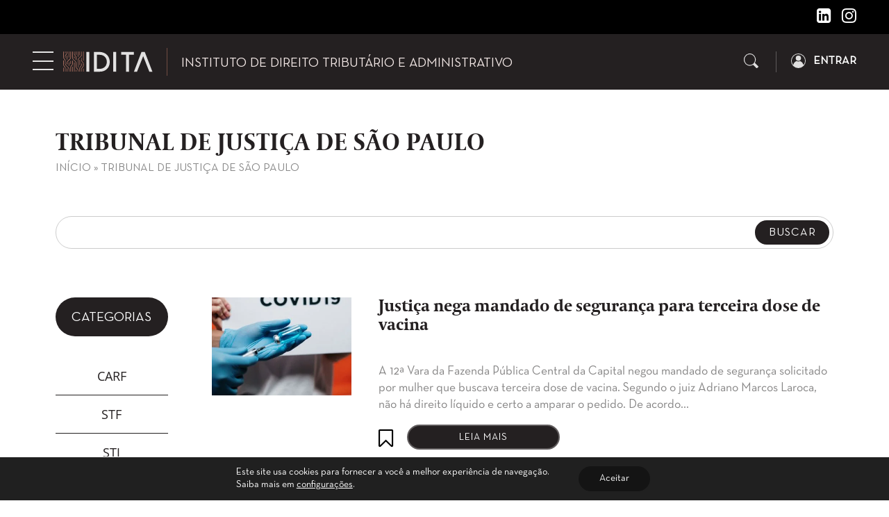

--- FILE ---
content_type: text/html; charset=UTF-8
request_url: https://idita.org.br/noticias/tag/tribunal-de-justica-de-sao-paulo/
body_size: 17747
content:
<!DOCTYPE html><html lang="pt-BR" class="no-js"><head><meta charset="UTF-8"><meta name="viewport" content="width=device-width, initial-scale=1"><meta itemprop="name" content="IDITA" /><meta name="msapplication-tap-highlight" content="yes" /><meta http-equiv="X-UA-Compatible" content="IE=edge,chrome=1"><meta name="apple-mobile-web-app-capable" content="yes"><meta name="apple-mobile-web-app-status-bar-style" content="#242021"><meta name="mobile-web-app-capable" content="yes"><meta name="theme-color" content="#242021"><meta name="format-detection" content="telephone=no"><link rel="dns-prefetch" href="https://idita.org.br"><meta name="MSSmartTagsPreventParsing" content="true"/><link rel="profile" href="http://gmpg.org/xfn/11"><link rel="alternate" type="application/rss+xml" href="https://idita.org.br/feed/" /><link rel="preload" href="https://idita.org.br/wp-content/themes/idita/assets/fonts/fontawesome/fonts/fontawesome-webfont.woff2" as="font" type="font/woff2" crossorigin="anonymous"><link rel="preload" href="https://idita.org.br/wp-content/themes/idita/assets/fonts/Neutra-Text-Book.woff2" as="font" type="font/woff2" crossorigin="anonymous"><link rel="preload" href="https://idita.org.br/wp-content/themes/idita/assets/fonts/Coranto-Bold.woff2" as="font" type="font/woff2" crossorigin="anonymous"><link rel="preload" href="https://idita.org.br/wp-content/themes/idita/assets/fonts/OpenSans-Regular.woff2" as="font" type="font/woff2" crossorigin="anonymous"><link rel="preload" href="https://idita.org.br/wp-content/themes/idita/assets/fonts/OpenSans-Bold.woff2" as="font" type="font/woff2" crossorigin="anonymous"><meta name='robots' content='index, follow, max-image-preview:large, max-snippet:-1, max-video-preview:-1' /> <!-- This site is optimized with the Yoast SEO plugin v19.6.1 - https://yoast.com/wordpress/plugins/seo/ --><title>Tribunal de Justiça de São Paulo - IDITA | Instituto de Direito Tributário e Administrativo</title><link rel="stylesheet" id="siteground-optimizer-combined-css-c1fde5af15bf8246889fce884e93e597" href="https://idita.org.br/wp-content/uploads/siteground-optimizer-assets/siteground-optimizer-combined-css-c1fde5af15bf8246889fce884e93e597.css" media="all" /><meta name="description" content="Confira todas as notícias publicadas na tag Tribunal de Justiça de São Paulo no portal do Instituto IDITA." /><link rel="canonical" href="https://idita.org.br/noticias/tag/tribunal-de-justica-de-sao-paulo/" /><meta property="og:locale" content="pt_BR" /><meta property="og:type" content="article" /><meta property="og:title" content="Tribunal de Justiça de São Paulo - IDITA | Instituto de Direito Tributário e Administrativo" /><meta property="og:description" content="Confira todas as notícias publicadas na tag Tribunal de Justiça de São Paulo no portal do Instituto IDITA." /><meta property="og:url" content="https://idita.org.br/noticias/tag/tribunal-de-justica-de-sao-paulo/" /><meta property="og:site_name" content="IDITA" /><meta property="og:image" content="https://idita.org.br/wp-content/uploads/2021/03/favicon-idita.png" /><meta property="og:image:width" content="300" /><meta property="og:image:height" content="300" /><meta property="og:image:type" content="image/png" /><meta name="twitter:card" content="summary_large_image" /> <script type="application/ld+json" class="yoast-schema-graph">{"@context":"https://schema.org","@graph":[{"@type":"CollectionPage","@id":"https://idita.org.br/noticias/tag/tribunal-de-justica-de-sao-paulo/","url":"https://idita.org.br/noticias/tag/tribunal-de-justica-de-sao-paulo/","name":"Tribunal de Justiça de São Paulo - IDITA | Instituto de Direito Tributário e Administrativo","isPartOf":{"@id":"https://idita.org.br/#website"},"primaryImageOfPage":{"@id":"https://idita.org.br/noticias/tag/tribunal-de-justica-de-sao-paulo/#primaryimage"},"image":{"@id":"https://idita.org.br/noticias/tag/tribunal-de-justica-de-sao-paulo/#primaryimage"},"thumbnailUrl":"https://idita.org.br/wp-content/uploads/2021/07/pexels-cottonbro-3952224-1.jpg","description":"Confira todas as notícias publicadas na tag Tribunal de Justiça de São Paulo no portal do Instituto IDITA.","breadcrumb":{"@id":"https://idita.org.br/noticias/tag/tribunal-de-justica-de-sao-paulo/#breadcrumb"},"inLanguage":"pt-BR"},{"@type":"ImageObject","inLanguage":"pt-BR","@id":"https://idita.org.br/noticias/tag/tribunal-de-justica-de-sao-paulo/#primaryimage","url":"https://idita.org.br/wp-content/uploads/2021/07/pexels-cottonbro-3952224-1.jpg","contentUrl":"https://idita.org.br/wp-content/uploads/2021/07/pexels-cottonbro-3952224-1.jpg","width":1200,"height":1710},{"@type":"BreadcrumbList","@id":"https://idita.org.br/noticias/tag/tribunal-de-justica-de-sao-paulo/#breadcrumb","itemListElement":[{"@type":"ListItem","position":1,"name":"Início","item":"https://idita.org.br/"},{"@type":"ListItem","position":2,"name":"Tribunal de Justiça de São Paulo"}]},{"@type":"WebSite","@id":"https://idita.org.br/#website","url":"https://idita.org.br/","name":"IDITA","description":"Instituto de Direito Tributário e Administrativo","publisher":{"@id":"https://idita.org.br/#organization"},"potentialAction":[{"@type":"SearchAction","target":{"@type":"EntryPoint","urlTemplate":"https://idita.org.br/?s={search_term_string}"},"query-input":"required name=search_term_string"}],"inLanguage":"pt-BR"},{"@type":"Organization","@id":"https://idita.org.br/#organization","name":"Instituto IDITA","url":"https://idita.org.br/","sameAs":["https://www.instagram.com/institutoidita/","https://www.linkedin.com/in/idita-instituto-799595206/"],"logo":{"@type":"ImageObject","inLanguage":"pt-BR","@id":"https://idita.org.br/#/schema/logo/image/","url":"https://idita.org.br/wp-content/uploads/2021/03/favicon-idita.png","contentUrl":"https://idita.org.br/wp-content/uploads/2021/03/favicon-idita.png","width":300,"height":300,"caption":"Instituto IDITA"},"image":{"@id":"https://idita.org.br/#/schema/logo/image/"}}]}</script> <!-- / Yoast SEO plugin. --> <style id='global-styles-inline-css' type='text/css'> body{--wp--preset--color--black: #000000;--wp--preset--color--cyan-bluish-gray: #abb8c3;--wp--preset--color--white: #ffffff;--wp--preset--color--pale-pink: #f78da7;--wp--preset--color--vivid-red: #cf2e2e;--wp--preset--color--luminous-vivid-orange: #ff6900;--wp--preset--color--luminous-vivid-amber: #fcb900;--wp--preset--color--light-green-cyan: #7bdcb5;--wp--preset--color--vivid-green-cyan: #00d084;--wp--preset--color--pale-cyan-blue: #8ed1fc;--wp--preset--color--vivid-cyan-blue: #0693e3;--wp--preset--color--vivid-purple: #9b51e0;--wp--preset--gradient--vivid-cyan-blue-to-vivid-purple: linear-gradient(135deg,rgba(6,147,227,1) 0%,rgb(155,81,224) 100%);--wp--preset--gradient--light-green-cyan-to-vivid-green-cyan: linear-gradient(135deg,rgb(122,220,180) 0%,rgb(0,208,130) 100%);--wp--preset--gradient--luminous-vivid-amber-to-luminous-vivid-orange: linear-gradient(135deg,rgba(252,185,0,1) 0%,rgba(255,105,0,1) 100%);--wp--preset--gradient--luminous-vivid-orange-to-vivid-red: linear-gradient(135deg,rgba(255,105,0,1) 0%,rgb(207,46,46) 100%);--wp--preset--gradient--very-light-gray-to-cyan-bluish-gray: linear-gradient(135deg,rgb(238,238,238) 0%,rgb(169,184,195) 100%);--wp--preset--gradient--cool-to-warm-spectrum: linear-gradient(135deg,rgb(74,234,220) 0%,rgb(151,120,209) 20%,rgb(207,42,186) 40%,rgb(238,44,130) 60%,rgb(251,105,98) 80%,rgb(254,248,76) 100%);--wp--preset--gradient--blush-light-purple: linear-gradient(135deg,rgb(255,206,236) 0%,rgb(152,150,240) 100%);--wp--preset--gradient--blush-bordeaux: linear-gradient(135deg,rgb(254,205,165) 0%,rgb(254,45,45) 50%,rgb(107,0,62) 100%);--wp--preset--gradient--luminous-dusk: linear-gradient(135deg,rgb(255,203,112) 0%,rgb(199,81,192) 50%,rgb(65,88,208) 100%);--wp--preset--gradient--pale-ocean: linear-gradient(135deg,rgb(255,245,203) 0%,rgb(182,227,212) 50%,rgb(51,167,181) 100%);--wp--preset--gradient--electric-grass: linear-gradient(135deg,rgb(202,248,128) 0%,rgb(113,206,126) 100%);--wp--preset--gradient--midnight: linear-gradient(135deg,rgb(2,3,129) 0%,rgb(40,116,252) 100%);--wp--preset--duotone--dark-grayscale: url('#wp-duotone-dark-grayscale');--wp--preset--duotone--grayscale: url('#wp-duotone-grayscale');--wp--preset--duotone--purple-yellow: url('#wp-duotone-purple-yellow');--wp--preset--duotone--blue-red: url('#wp-duotone-blue-red');--wp--preset--duotone--midnight: url('#wp-duotone-midnight');--wp--preset--duotone--magenta-yellow: url('#wp-duotone-magenta-yellow');--wp--preset--duotone--purple-green: url('#wp-duotone-purple-green');--wp--preset--duotone--blue-orange: url('#wp-duotone-blue-orange');--wp--preset--font-size--small: 13px;--wp--preset--font-size--medium: 20px;--wp--preset--font-size--large: 36px;--wp--preset--font-size--x-large: 42px;--wp--preset--spacing--20: 0.44rem;--wp--preset--spacing--30: 0.67rem;--wp--preset--spacing--40: 1rem;--wp--preset--spacing--50: 1.5rem;--wp--preset--spacing--60: 2.25rem;--wp--preset--spacing--70: 3.38rem;--wp--preset--spacing--80: 5.06rem;--wp--preset--shadow--natural: 6px 6px 9px rgba(0, 0, 0, 0.2);--wp--preset--shadow--deep: 12px 12px 50px rgba(0, 0, 0, 0.4);--wp--preset--shadow--sharp: 6px 6px 0px rgba(0, 0, 0, 0.2);--wp--preset--shadow--outlined: 6px 6px 0px -3px rgba(255, 255, 255, 1), 6px 6px rgba(0, 0, 0, 1);--wp--preset--shadow--crisp: 6px 6px 0px rgba(0, 0, 0, 1);}:where(.is-layout-flex){gap: 0.5em;}body .is-layout-flow > .alignleft{float: left;margin-inline-start: 0;margin-inline-end: 2em;}body .is-layout-flow > .alignright{float: right;margin-inline-start: 2em;margin-inline-end: 0;}body .is-layout-flow > .aligncenter{margin-left: auto !important;margin-right: auto !important;}body .is-layout-constrained > .alignleft{float: left;margin-inline-start: 0;margin-inline-end: 2em;}body .is-layout-constrained > .alignright{float: right;margin-inline-start: 2em;margin-inline-end: 0;}body .is-layout-constrained > .aligncenter{margin-left: auto !important;margin-right: auto !important;}body .is-layout-constrained > :where(:not(.alignleft):not(.alignright):not(.alignfull)){max-width: var(--wp--style--global--content-size);margin-left: auto !important;margin-right: auto !important;}body .is-layout-constrained > .alignwide{max-width: var(--wp--style--global--wide-size);}body .is-layout-flex{display: flex;}body .is-layout-flex{flex-wrap: wrap;align-items: center;}body .is-layout-flex > *{margin: 0;}:where(.wp-block-columns.is-layout-flex){gap: 2em;}.has-black-color{color: var(--wp--preset--color--black) !important;}.has-cyan-bluish-gray-color{color: var(--wp--preset--color--cyan-bluish-gray) !important;}.has-white-color{color: var(--wp--preset--color--white) !important;}.has-pale-pink-color{color: var(--wp--preset--color--pale-pink) !important;}.has-vivid-red-color{color: var(--wp--preset--color--vivid-red) !important;}.has-luminous-vivid-orange-color{color: var(--wp--preset--color--luminous-vivid-orange) !important;}.has-luminous-vivid-amber-color{color: var(--wp--preset--color--luminous-vivid-amber) !important;}.has-light-green-cyan-color{color: var(--wp--preset--color--light-green-cyan) !important;}.has-vivid-green-cyan-color{color: var(--wp--preset--color--vivid-green-cyan) !important;}.has-pale-cyan-blue-color{color: var(--wp--preset--color--pale-cyan-blue) !important;}.has-vivid-cyan-blue-color{color: var(--wp--preset--color--vivid-cyan-blue) !important;}.has-vivid-purple-color{color: var(--wp--preset--color--vivid-purple) !important;}.has-black-background-color{background-color: var(--wp--preset--color--black) !important;}.has-cyan-bluish-gray-background-color{background-color: var(--wp--preset--color--cyan-bluish-gray) !important;}.has-white-background-color{background-color: var(--wp--preset--color--white) !important;}.has-pale-pink-background-color{background-color: var(--wp--preset--color--pale-pink) !important;}.has-vivid-red-background-color{background-color: var(--wp--preset--color--vivid-red) !important;}.has-luminous-vivid-orange-background-color{background-color: var(--wp--preset--color--luminous-vivid-orange) !important;}.has-luminous-vivid-amber-background-color{background-color: var(--wp--preset--color--luminous-vivid-amber) !important;}.has-light-green-cyan-background-color{background-color: var(--wp--preset--color--light-green-cyan) !important;}.has-vivid-green-cyan-background-color{background-color: var(--wp--preset--color--vivid-green-cyan) !important;}.has-pale-cyan-blue-background-color{background-color: var(--wp--preset--color--pale-cyan-blue) !important;}.has-vivid-cyan-blue-background-color{background-color: var(--wp--preset--color--vivid-cyan-blue) !important;}.has-vivid-purple-background-color{background-color: var(--wp--preset--color--vivid-purple) !important;}.has-black-border-color{border-color: var(--wp--preset--color--black) !important;}.has-cyan-bluish-gray-border-color{border-color: var(--wp--preset--color--cyan-bluish-gray) !important;}.has-white-border-color{border-color: var(--wp--preset--color--white) !important;}.has-pale-pink-border-color{border-color: var(--wp--preset--color--pale-pink) !important;}.has-vivid-red-border-color{border-color: var(--wp--preset--color--vivid-red) !important;}.has-luminous-vivid-orange-border-color{border-color: var(--wp--preset--color--luminous-vivid-orange) !important;}.has-luminous-vivid-amber-border-color{border-color: var(--wp--preset--color--luminous-vivid-amber) !important;}.has-light-green-cyan-border-color{border-color: var(--wp--preset--color--light-green-cyan) !important;}.has-vivid-green-cyan-border-color{border-color: var(--wp--preset--color--vivid-green-cyan) !important;}.has-pale-cyan-blue-border-color{border-color: var(--wp--preset--color--pale-cyan-blue) !important;}.has-vivid-cyan-blue-border-color{border-color: var(--wp--preset--color--vivid-cyan-blue) !important;}.has-vivid-purple-border-color{border-color: var(--wp--preset--color--vivid-purple) !important;}.has-vivid-cyan-blue-to-vivid-purple-gradient-background{background: var(--wp--preset--gradient--vivid-cyan-blue-to-vivid-purple) !important;}.has-light-green-cyan-to-vivid-green-cyan-gradient-background{background: var(--wp--preset--gradient--light-green-cyan-to-vivid-green-cyan) !important;}.has-luminous-vivid-amber-to-luminous-vivid-orange-gradient-background{background: var(--wp--preset--gradient--luminous-vivid-amber-to-luminous-vivid-orange) !important;}.has-luminous-vivid-orange-to-vivid-red-gradient-background{background: var(--wp--preset--gradient--luminous-vivid-orange-to-vivid-red) !important;}.has-very-light-gray-to-cyan-bluish-gray-gradient-background{background: var(--wp--preset--gradient--very-light-gray-to-cyan-bluish-gray) !important;}.has-cool-to-warm-spectrum-gradient-background{background: var(--wp--preset--gradient--cool-to-warm-spectrum) !important;}.has-blush-light-purple-gradient-background{background: var(--wp--preset--gradient--blush-light-purple) !important;}.has-blush-bordeaux-gradient-background{background: var(--wp--preset--gradient--blush-bordeaux) !important;}.has-luminous-dusk-gradient-background{background: var(--wp--preset--gradient--luminous-dusk) !important;}.has-pale-ocean-gradient-background{background: var(--wp--preset--gradient--pale-ocean) !important;}.has-electric-grass-gradient-background{background: var(--wp--preset--gradient--electric-grass) !important;}.has-midnight-gradient-background{background: var(--wp--preset--gradient--midnight) !important;}.has-small-font-size{font-size: var(--wp--preset--font-size--small) !important;}.has-medium-font-size{font-size: var(--wp--preset--font-size--medium) !important;}.has-large-font-size{font-size: var(--wp--preset--font-size--large) !important;}.has-x-large-font-size{font-size: var(--wp--preset--font-size--x-large) !important;}
.wp-block-navigation a:where(:not(.wp-element-button)){color: inherit;}
:where(.wp-block-columns.is-layout-flex){gap: 2em;}
.wp-block-pullquote{font-size: 1.5em;line-height: 1.6;} </style><link rel='stylesheet' id='pmpro_print-css' href='https://idita.org.br/wp-content/plugins/paid-memberships-pro/css/pmpro_print.min.css' type='text/css' media='print' /><link rel='stylesheet' id='woocommerce-smallscreen-css' href='https://idita.org.br/wp-content/plugins/woocommerce/assets/css/woocommerce-smallscreen.min.css' type='text/css' media='only screen and (max-width: 768px)' /> <style id='woocommerce-inline-inline-css' type='text/css'> .woocommerce form .form-row .required { visibility: visible; } </style> <style id='moove_gdpr_frontend-inline-css' type='text/css'> #moove_gdpr_cookie_modal .moove-gdpr-modal-content .moove-gdpr-tab-main h3.tab-title, 
 #moove_gdpr_cookie_modal .moove-gdpr-modal-content .moove-gdpr-tab-main span.tab-title,
 #moove_gdpr_cookie_modal .moove-gdpr-modal-content .moove-gdpr-modal-left-content #moove-gdpr-menu li a, 
 #moove_gdpr_cookie_modal .moove-gdpr-modal-content .moove-gdpr-modal-left-content #moove-gdpr-menu li button,
 #moove_gdpr_cookie_modal .moove-gdpr-modal-content .moove-gdpr-modal-left-content .moove-gdpr-branding-cnt a,
 #moove_gdpr_cookie_modal .moove-gdpr-modal-content .moove-gdpr-modal-footer-content .moove-gdpr-button-holder a.mgbutton, 
 #moove_gdpr_cookie_modal .moove-gdpr-modal-content .moove-gdpr-modal-footer-content .moove-gdpr-button-holder button.mgbutton,
 #moove_gdpr_cookie_modal .cookie-switch .cookie-slider:after, 
 #moove_gdpr_cookie_modal .cookie-switch .slider:after, 
 #moove_gdpr_cookie_modal .switch .cookie-slider:after, 
 #moove_gdpr_cookie_modal .switch .slider:after,
 #moove_gdpr_cookie_info_bar .moove-gdpr-info-bar-container .moove-gdpr-info-bar-content p, 
 #moove_gdpr_cookie_info_bar .moove-gdpr-info-bar-container .moove-gdpr-info-bar-content p a,
 #moove_gdpr_cookie_info_bar .moove-gdpr-info-bar-container .moove-gdpr-info-bar-content a.mgbutton, 
 #moove_gdpr_cookie_info_bar .moove-gdpr-info-bar-container .moove-gdpr-info-bar-content button.mgbutton,
 #moove_gdpr_cookie_modal .moove-gdpr-modal-content .moove-gdpr-tab-main .moove-gdpr-tab-main-content h1, 
 #moove_gdpr_cookie_modal .moove-gdpr-modal-content .moove-gdpr-tab-main .moove-gdpr-tab-main-content h2, 
 #moove_gdpr_cookie_modal .moove-gdpr-modal-content .moove-gdpr-tab-main .moove-gdpr-tab-main-content h3, 
 #moove_gdpr_cookie_modal .moove-gdpr-modal-content .moove-gdpr-tab-main .moove-gdpr-tab-main-content h4, 
 #moove_gdpr_cookie_modal .moove-gdpr-modal-content .moove-gdpr-tab-main .moove-gdpr-tab-main-content h5, 
 #moove_gdpr_cookie_modal .moove-gdpr-modal-content .moove-gdpr-tab-main .moove-gdpr-tab-main-content h6,
 #moove_gdpr_cookie_modal .moove-gdpr-modal-content.moove_gdpr_modal_theme_v2 .moove-gdpr-modal-title .tab-title,
 #moove_gdpr_cookie_modal .moove-gdpr-modal-content.moove_gdpr_modal_theme_v2 .moove-gdpr-tab-main h3.tab-title, 
 #moove_gdpr_cookie_modal .moove-gdpr-modal-content.moove_gdpr_modal_theme_v2 .moove-gdpr-tab-main span.tab-title,
 #moove_gdpr_cookie_modal .moove-gdpr-modal-content.moove_gdpr_modal_theme_v2 .moove-gdpr-branding-cnt a {
 font-weight: inherit				}
 #moove_gdpr_cookie_modal,#moove_gdpr_cookie_info_bar,.gdpr_cookie_settings_shortcode_content{font-family:inherit}#moove_gdpr_save_popup_settings_button{background-color:#373737;color:#fff}#moove_gdpr_save_popup_settings_button:hover{background-color:#000}#moove_gdpr_cookie_info_bar .moove-gdpr-info-bar-container .moove-gdpr-info-bar-content a.mgbutton,#moove_gdpr_cookie_info_bar .moove-gdpr-info-bar-container .moove-gdpr-info-bar-content button.mgbutton{background-color:#141414}#moove_gdpr_cookie_modal .moove-gdpr-modal-content .moove-gdpr-modal-footer-content .moove-gdpr-button-holder a.mgbutton,#moove_gdpr_cookie_modal .moove-gdpr-modal-content .moove-gdpr-modal-footer-content .moove-gdpr-button-holder button.mgbutton,.gdpr_cookie_settings_shortcode_content .gdpr-shr-button.button-green{background-color:#141414;border-color:#141414}#moove_gdpr_cookie_modal .moove-gdpr-modal-content .moove-gdpr-modal-footer-content .moove-gdpr-button-holder a.mgbutton:hover,#moove_gdpr_cookie_modal .moove-gdpr-modal-content .moove-gdpr-modal-footer-content .moove-gdpr-button-holder button.mgbutton:hover,.gdpr_cookie_settings_shortcode_content .gdpr-shr-button.button-green:hover{background-color:#fff;color:#141414}#moove_gdpr_cookie_modal .moove-gdpr-modal-content .moove-gdpr-modal-close i,#moove_gdpr_cookie_modal .moove-gdpr-modal-content .moove-gdpr-modal-close span.gdpr-icon{background-color:#141414;border:1px solid #141414}#moove_gdpr_cookie_info_bar span.change-settings-button.focus-g,#moove_gdpr_cookie_info_bar span.change-settings-button:focus{-webkit-box-shadow:0 0 1px 3px #141414;-moz-box-shadow:0 0 1px 3px #141414;box-shadow:0 0 1px 3px #141414}#moove_gdpr_cookie_modal .moove-gdpr-modal-content .moove-gdpr-modal-close i:hover,#moove_gdpr_cookie_modal .moove-gdpr-modal-content .moove-gdpr-modal-close span.gdpr-icon:hover,#moove_gdpr_cookie_info_bar span[data-href]>u.change-settings-button{color:#141414}#moove_gdpr_cookie_modal .moove-gdpr-modal-content .moove-gdpr-modal-left-content #moove-gdpr-menu li.menu-item-selected a span.gdpr-icon,#moove_gdpr_cookie_modal .moove-gdpr-modal-content .moove-gdpr-modal-left-content #moove-gdpr-menu li.menu-item-selected button span.gdpr-icon{color:inherit}#moove_gdpr_cookie_modal .moove-gdpr-modal-content .moove-gdpr-modal-left-content #moove-gdpr-menu li a span.gdpr-icon,#moove_gdpr_cookie_modal .moove-gdpr-modal-content .moove-gdpr-modal-left-content #moove-gdpr-menu li button span.gdpr-icon{color:inherit}#moove_gdpr_cookie_modal .gdpr-acc-link{line-height:0;font-size:0;color:transparent;position:absolute}#moove_gdpr_cookie_modal .moove-gdpr-modal-content .moove-gdpr-modal-close:hover i,#moove_gdpr_cookie_modal .moove-gdpr-modal-content .moove-gdpr-modal-left-content #moove-gdpr-menu li a,#moove_gdpr_cookie_modal .moove-gdpr-modal-content .moove-gdpr-modal-left-content #moove-gdpr-menu li button,#moove_gdpr_cookie_modal .moove-gdpr-modal-content .moove-gdpr-modal-left-content #moove-gdpr-menu li button i,#moove_gdpr_cookie_modal .moove-gdpr-modal-content .moove-gdpr-modal-left-content #moove-gdpr-menu li a i,#moove_gdpr_cookie_modal .moove-gdpr-modal-content .moove-gdpr-tab-main .moove-gdpr-tab-main-content a:hover,#moove_gdpr_cookie_info_bar.moove-gdpr-dark-scheme .moove-gdpr-info-bar-container .moove-gdpr-info-bar-content a.mgbutton:hover,#moove_gdpr_cookie_info_bar.moove-gdpr-dark-scheme .moove-gdpr-info-bar-container .moove-gdpr-info-bar-content button.mgbutton:hover,#moove_gdpr_cookie_info_bar.moove-gdpr-dark-scheme .moove-gdpr-info-bar-container .moove-gdpr-info-bar-content a:hover,#moove_gdpr_cookie_info_bar.moove-gdpr-dark-scheme .moove-gdpr-info-bar-container .moove-gdpr-info-bar-content button:hover,#moove_gdpr_cookie_info_bar.moove-gdpr-dark-scheme .moove-gdpr-info-bar-container .moove-gdpr-info-bar-content span.change-settings-button:hover,#moove_gdpr_cookie_info_bar.moove-gdpr-dark-scheme .moove-gdpr-info-bar-container .moove-gdpr-info-bar-content u.change-settings-button:hover,#moove_gdpr_cookie_info_bar span[data-href]>u.change-settings-button,#moove_gdpr_cookie_info_bar.moove-gdpr-dark-scheme .moove-gdpr-info-bar-container .moove-gdpr-info-bar-content a.mgbutton.focus-g,#moove_gdpr_cookie_info_bar.moove-gdpr-dark-scheme .moove-gdpr-info-bar-container .moove-gdpr-info-bar-content button.mgbutton.focus-g,#moove_gdpr_cookie_info_bar.moove-gdpr-dark-scheme .moove-gdpr-info-bar-container .moove-gdpr-info-bar-content a.focus-g,#moove_gdpr_cookie_info_bar.moove-gdpr-dark-scheme .moove-gdpr-info-bar-container .moove-gdpr-info-bar-content button.focus-g,#moove_gdpr_cookie_info_bar.moove-gdpr-dark-scheme .moove-gdpr-info-bar-container .moove-gdpr-info-bar-content a.mgbutton:focus,#moove_gdpr_cookie_info_bar.moove-gdpr-dark-scheme .moove-gdpr-info-bar-container .moove-gdpr-info-bar-content button.mgbutton:focus,#moove_gdpr_cookie_info_bar.moove-gdpr-dark-scheme .moove-gdpr-info-bar-container .moove-gdpr-info-bar-content a:focus,#moove_gdpr_cookie_info_bar.moove-gdpr-dark-scheme .moove-gdpr-info-bar-container .moove-gdpr-info-bar-content button:focus,#moove_gdpr_cookie_info_bar.moove-gdpr-dark-scheme .moove-gdpr-info-bar-container .moove-gdpr-info-bar-content span.change-settings-button.focus-g,span.change-settings-button:focus,#moove_gdpr_cookie_info_bar.moove-gdpr-dark-scheme .moove-gdpr-info-bar-container .moove-gdpr-info-bar-content u.change-settings-button.focus-g,#moove_gdpr_cookie_info_bar.moove-gdpr-dark-scheme .moove-gdpr-info-bar-container .moove-gdpr-info-bar-content u.change-settings-button:focus{color:#141414}#moove_gdpr_cookie_modal.gdpr_lightbox-hide{display:none} </style> <script type='text/javascript' src='https://idita.org.br/wp-includes/js/jquery/jquery.min.js' id='jquery-core-js'></script> <script type='text/javascript' id='favorites-js-extra'> /* <![CDATA[ */
var favorites_data = {"ajaxurl":"https:\/\/idita.org.br\/wp-admin\/admin-ajax.php","nonce":"6a7456d2df","favorite":"<i class=\"fa fa-bookmark-o\" title=\"Salvar\"><\/i>","favorited":"<i class=\"fa fa-bookmark\" title=\"Remover\"><\/i>","includecount":"","indicate_loading":"","loading_text":"Loading","loading_image":"","loading_image_active":"","loading_image_preload":"","cache_enabled":"1","button_options":{"button_type":"custom","custom_colors":false,"box_shadow":false,"include_count":false,"default":{"background_default":false,"border_default":false,"text_default":false,"icon_default":false,"count_default":false},"active":{"background_active":false,"border_active":false,"text_active":false,"icon_active":false,"count_active":false}},"authentication_modal_content":"<p><strong>Fa\u00e7a login<\/strong> ou <strong>cadastre-se gratuitamente<\/strong> no portal do Instituto IDITA para salvar as publica\u00e7\u00f5es.<\/p>\n<p><a href=\"https:\/\/idita.org.br\/minha-conta\" class=\"btn-more\">Acessar<\/a> <a href=\"https:\/\/idita.org.br\/criar-conta\/\" class=\"btn-more\">Cadastre-se<\/a><\/div>\n","authentication_redirect":"","dev_mode":"","logged_in":"","user_id":"0","authentication_redirect_url":""};
/* ]]> */ </script><link rel="https://api.w.org/" href="https://idita.org.br/wp-json/" /><link rel="alternate" type="application/json" href="https://idita.org.br/wp-json/wp/v2/tags/164" /> <style> :root {
 --color-1: #242021;
 --color-2: #605c5d;
 --color-3: #cfcfcf;
 --color-4: #f4e9e7;
 --color-5: #dadad2;
 --accent:  #d19887;
 --color-text-1: #242021;
 } </style> <noscript><style>.woocommerce-product-gallery{ opacity: 1 !important; }</style></noscript><meta name="onesignal" content="wordpress-plugin"/><link rel="icon" href="https://idita.org.br/wp-content/uploads/2021/03/favicon-idita-150x150.png" sizes="32x32" /><link rel="icon" href="https://idita.org.br/wp-content/uploads/2021/03/favicon-idita.png" sizes="192x192" /><link rel="apple-touch-icon" href="https://idita.org.br/wp-content/uploads/2021/03/favicon-idita.png" /><meta name="msapplication-TileImage" content="https://idita.org.br/wp-content/uploads/2021/03/favicon-idita.png" /><link rel="dns-prefetch" href="//cdn.onesignal.com" data-set-by="SiteGround Optimizer"/></head><body class="archive tag tag-tribunal-de-justica-de-sao-paulo tag-164 wp-custom-logo wp-embed-responsive theme-idita woocommerce-no-js"><header id="header"><div class="social-top p-t-10 p-b-10 d-none d-md-block"><div class="container-fluid text-right"> <a href="https://www.linkedin.com/in/idita-instituto-799595206/" target="_blank" rel="noopener" title="Linkedin"><i class="fa fa-linkedin-square"></i></a><a href="https://www.instagram.com/institutoidita/" target="_blank" rel="noopener" title="Instagram"><i class="fa fa-instagram"></i></a></div></div><nav id="main-nav" class="navbar"><div class="container-fluid"><div class="nav-left d-flex align-items-center"><div class="nav-outer"> <button class="navbar-toggler" type="button" data-toggle="collapse" data-target="#navbarSupportedContent" aria-label="Menu"> <img src="https://idita.org.br/wp-content/themes/idita/images/menu.svg" alt="Menu"> </button><div id="navbarSupportedContent" class="collapse navbar-collapse"><ul class="navbar-nav"><li id="menu-item-76" class="menu-item menu-item-type-post_type menu-item-object-page menu-item-home nav-item menu-item-76"><a title="Início" href="https://idita.org.br/" class="nav-link page-scroll">Início</a></li><li id="menu-item-78" class="menu-item menu-item-type-post_type menu-item-object-page nav-item menu-item-78"><a title="Artigos" href="https://idita.org.br/artigos/" class="nav-link page-scroll">Artigos</a></li><li id="menu-item-81" class="menu-item menu-item-type-post_type menu-item-object-page nav-item menu-item-81"><a title="Notícias" href="https://idita.org.br/noticias/" class="nav-link page-scroll">Notícias</a></li><li id="menu-item-2503" class="menu-item menu-item-type-post_type menu-item-object-page nav-item menu-item-2503"><a title="Jurisprudência" href="https://idita.org.br/jurisprudencia/" class="nav-link page-scroll">Jurisprudência</a></li><li id="menu-item-79" class="menu-item menu-item-type-post_type menu-item-object-page nav-item menu-item-79"><a title="Quem Somos" href="https://idita.org.br/conheca-o-idita/" class="nav-link page-scroll">Quem Somos</a></li></ul></div></div> <a href="https://idita.org.br" class="navbar-brand"> <img src="https://idita.org.br/wp-content/uploads/2021/03/logo-idita.svg" class="logo" alt="IDITA"> </a> <span class="site-description d-none d-md-inline-block">Instituto de Direito Tributário e Administrativo</span></div><div class="shop-icons d-flex"><div class="mini-search"> <button class="search-toggle"> <img src="https://idita.org.br/wp-content/themes/idita/images/search.svg" class="icon" alt="Buscar"> </button><div class="search-down"><form class="search-form" action="https://idita.org.br/" method="GET"> <input type="search" name="s" placeholder=""> <input type="submit" name="" value="Buscar"></form></div></div><div class="mini-profile"> <button class="profile-toggle"> <img src="https://idita.org.br/wp-content/themes/idita/images/user.svg" class="icon" alt="Minha Conta"> <span class="d-none d-md-inline-block"> Entrar </span> </button><div class="profile-down"><form class="woocommerce-form woocommerce-form-login login" method="post" ><p class="form-row form-row-wide"> <label for="username" class="d-none">Nome de usuário ou e-mail&nbsp;<span class="required">*</span></label> <input type="text" class="input-text" name="username" id="username" placeholder="Usuário" autocomplete="off" /></p><p class="form-row form-row-wide"> <label for="password" class="d-none">Senha&nbsp;<span class="required">*</span></label> <input class="input-text" type="password" name="password" id="password" placeholder="Senha" autocomplete="off" /></p><div class="clear"></div><p class="lost_password"> <a href="https://idita.org.br/minha-conta/lost-password/">Esqueci a senha</a></p><p class="form-row mb-0"> <input type="hidden" id="woocommerce-login-nonce" name="woocommerce-login-nonce" value="86d81f0a2d" /><input type="hidden" name="_wp_http_referer" value="/noticias/tag/tribunal-de-justica-de-sao-paulo/" /> <input type="hidden" name="redirect" value="" /></p><div class="row"><div class="col-6"> <button type="submit" class="woocommerce-button button woocommerce-form-login__submit" name="login" value="Entrar">Entrar</button></div><div class="col-6"> <a href="https://idita.org.br/criar-conta/" class="button">Registrar</a></div></div><div class="clear"></div></form></div></div></div></div> <span class="site-description d-block d-md-none">Instituto de Direito Tributário e Administrativo</span></nav></header><div class="container m-t-60 m-b-60"><h1 class="intitle">Tribunal de Justiça de São Paulo</h1><div id="breadcrumbs" class="breadcrumb"><span><span><a href="https://idita.org.br/">Início</a> » <span class="breadcrumb_last" aria-current="page">Tribunal de Justiça de São Paulo</span></span></span></div></div><section id="blog" class="m-t-40 m-b-120"><div class="container"><div class="cat-description m-b-60"></div><form class="search-form m-b-70" action="https://idita.org.br/" method="GET"> <input type="search" name="s" placeholder=""> <input type="submit" name="" value="Buscar"> <input type="hidden" name="post_type" value="post"></form><div class="row"><div id="content" class="col-12 col-md-8 col-lg-9 col-xl-10 pl-lg-5 order-md-2"><article class="post-module-3 m-b-50"><div class="row"><div class="col-12 col-sm-5 col-lg-4 col-xl-3"><div class="thumb mb-4 mb-md-0"> <a href="https://idita.org.br/noticias/justica-nega-mandado-de-seguranca-para-terceira-dose-de-vacina/"> <img width="385" height="270" src="[data-uri]" data-src="https://idita.org.br/wp-content/webp-express/webp-images/uploads/2021/07/pexels-cottonbro-3952224-1-385x270.jpg.webp" class="img-fluid wp-post-image lazyload" alt="Justiça nega mandado de segurança para terceira dose de vacina" decoding="async" /><noscript><img width="385" height="270" src="https://idita.org.br/wp-content/webp-express/webp-images/uploads/2021/07/pexels-cottonbro-3952224-1-385x270.jpg.webp" class="img-fluid wp-post-image lazyload" alt="Justiça nega mandado de segurança para terceira dose de vacina" decoding="async" /></noscript> </a></div></div><div class="col-12 col-sm-7 col-lg-8 col-xl-9 pl-lg-4"><div class="infos"><h2 class="m-b-15"><a href="https://idita.org.br/noticias/justica-nega-mandado-de-seguranca-para-terceira-dose-de-vacina/">Justiça nega mandado de segurança para terceira dose de vacina</a></h2><p>A 12ª Vara da Fazenda Pública Central da Capital negou mandado de segurança solicitado por mulher que buscava terceira dose de vacina. Segundo o juiz Adriano Marcos Laroca, não há direito líquido e certo a amparar o pedido. De acordo&#8230;</p><div class="d-flex align-items-center"> <button class="simplefavorite-button" data-postid="1927" data-siteid="1" data-groupid="1" data-favoritecount="0" style=""><i class="fa fa-bookmark-o" title="Salvar"></i></button> <a href="https://idita.org.br/noticias/justica-nega-mandado-de-seguranca-para-terceira-dose-de-vacina/" class="btn-more">Leia mais</a></div></div></div></div></article><article class="post-module-3 m-b-50"><div class="row"><div class="col-12 col-sm-5 col-lg-4 col-xl-3"><div class="thumb mb-4 mb-md-0"> <a href="https://idita.org.br/noticias/lei-de-santo-andre-que-estabelece-limitacoes-a-emissao-de-ruidos-e-parcialmente-constitucional-decide-oe/"> <img width="385" height="270" src="[data-uri]" data-src="https://idita.org.br/wp-content/webp-express/webp-images/uploads/2021/07/pexels-pixabay-257897-1-385x270.jpg.webp" class="img-fluid wp-post-image lazyload" alt="Lei de Santo André que estabelece limitações à emissão de ruídos é parcialmente constitucional, decide OE" decoding="async" /><noscript><img width="385" height="270" src="https://idita.org.br/wp-content/webp-express/webp-images/uploads/2021/07/pexels-pixabay-257897-1-385x270.jpg.webp" class="img-fluid wp-post-image lazyload" alt="Lei de Santo André que estabelece limitações à emissão de ruídos é parcialmente constitucional, decide OE" decoding="async" /></noscript> </a></div></div><div class="col-12 col-sm-7 col-lg-8 col-xl-9 pl-lg-4"><div class="infos"><h2 class="m-b-15"><a href="https://idita.org.br/noticias/lei-de-santo-andre-que-estabelece-limitacoes-a-emissao-de-ruidos-e-parcialmente-constitucional-decide-oe/">Lei de Santo André que estabelece limitações à emissão de ruídos é parcialmente constitucional, decide OE</a></h2><p>O Órgão Especial do Tribunal de Justiça de São Paulo declarou a constitucionalidade da Lei Municipal nº 10.235/19, de Santo André, que estabeleceu limitações à emissão de sons e ruídos de qualquer natureza na cidade. O colegiado verificou inconstitucionalidade apenas&#8230;</p><div class="d-flex align-items-center"> <button class="simplefavorite-button" data-postid="1904" data-siteid="1" data-groupid="1" data-favoritecount="0" style=""><i class="fa fa-bookmark-o" title="Salvar"></i></button> <a href="https://idita.org.br/noticias/lei-de-santo-andre-que-estabelece-limitacoes-a-emissao-de-ruidos-e-parcialmente-constitucional-decide-oe/" class="btn-more">Leia mais</a></div></div></div></div></article><article class="post-module-3 m-b-50"><div class="row"><div class="col-12 col-sm-5 col-lg-4 col-xl-3"><div class="thumb mb-4 mb-md-0"> <a href="https://idita.org.br/noticias/mantida-condenacao-de-22-pessoas-por-improbidade-administrativa-em-fraude-de-concurso-publico/"> <img width="385" height="270" src="[data-uri]" data-src="https://idita.org.br/wp-content/webp-express/webp-images/uploads/2021/05/tingey-injury-law-firm-S2rcAJbBxX0-unsplash-385x270.jpg.webp" class="img-fluid wp-post-image lazyload" alt="Mantida condenação de 22 pessoas por improbidade administrativa em fraude de concurso público" decoding="async" /><noscript><img width="385" height="270" src="https://idita.org.br/wp-content/webp-express/webp-images/uploads/2021/05/tingey-injury-law-firm-S2rcAJbBxX0-unsplash-385x270.jpg.webp" class="img-fluid wp-post-image lazyload" alt="Mantida condenação de 22 pessoas por improbidade administrativa em fraude de concurso público" decoding="async" /></noscript> </a></div></div><div class="col-12 col-sm-7 col-lg-8 col-xl-9 pl-lg-4"><div class="infos"><h2 class="m-b-15"><a href="https://idita.org.br/noticias/mantida-condenacao-de-22-pessoas-por-improbidade-administrativa-em-fraude-de-concurso-publico/">Mantida condenação de 22 pessoas por improbidade administrativa em fraude de concurso público</a></h2><p>A 2ª Câmara de Direito Público do Tribunal de Justiça de São Paulo manteve decisão, na segunda-feira (12), da Vara Única de Cardoso, que condenou 22 pessoas por fraude em concurso público no Município de Pontes Gestal. Algumas vagas já&#8230;</p><div class="d-flex align-items-center"> <button class="simplefavorite-button" data-postid="1857" data-siteid="1" data-groupid="1" data-favoritecount="0" style=""><i class="fa fa-bookmark-o" title="Salvar"></i></button> <a href="https://idita.org.br/noticias/mantida-condenacao-de-22-pessoas-por-improbidade-administrativa-em-fraude-de-concurso-publico/" class="btn-more">Leia mais</a></div></div></div></div></article><article class="post-module-3 m-b-50"><div class="row"><div class="col-12 col-sm-5 col-lg-4 col-xl-3"><div class="thumb mb-4 mb-md-0"> <a href="https://idita.org.br/noticias/oe-julga-constitucional-lei-de-sao-jose-do-rio-preto-que-disciplina-instalacao-de-pontos-de-descarte/"> <img width="385" height="270" src="[data-uri]" data-src="https://idita.org.br/wp-content/webp-express/webp-images/uploads/2021/05/pexels-sora-shimazaki-5669602-385x270.jpg.webp" class="img-fluid wp-post-image lazyload" alt="OE julga constitucional lei de São José do Rio Preto que disciplina instalação de pontos de descarte" decoding="async" /><noscript><img width="385" height="270" src="https://idita.org.br/wp-content/webp-express/webp-images/uploads/2021/05/pexels-sora-shimazaki-5669602-385x270.jpg.webp" class="img-fluid wp-post-image lazyload" alt="OE julga constitucional lei de São José do Rio Preto que disciplina instalação de pontos de descarte" decoding="async" /></noscript> </a></div></div><div class="col-12 col-sm-7 col-lg-8 col-xl-9 pl-lg-4"><div class="infos"><h2 class="m-b-15"><a href="https://idita.org.br/noticias/oe-julga-constitucional-lei-de-sao-jose-do-rio-preto-que-disciplina-instalacao-de-pontos-de-descarte/">OE julga constitucional lei de São José do Rio Preto que disciplina instalação de pontos de descarte</a></h2><p>O Órgão Especial do&nbsp;Tribunal de Justiça de São Paulo, em sessão realizada na última quarta-feira (9), confirmou liminar e julgou constitucional lei de São José do Rio Preto que proibiu a instalação e funcionamento de “pontos de apoio”, locais utilizados&#8230;</p><div class="d-flex align-items-center"> <button class="simplefavorite-button" data-postid="1457" data-siteid="1" data-groupid="1" data-favoritecount="0" style=""><i class="fa fa-bookmark-o" title="Salvar"></i></button> <a href="https://idita.org.br/noticias/oe-julga-constitucional-lei-de-sao-jose-do-rio-preto-que-disciplina-instalacao-de-pontos-de-descarte/" class="btn-more">Leia mais</a></div></div></div></div></article><article class="post-module-3 m-b-50"><div class="row"><div class="col-12 col-sm-5 col-lg-4 col-xl-3"><div class="thumb mb-4 mb-md-0"> <a href="https://idita.org.br/noticias/tribunal-determina-que-instituto-devolva-valores-arrecadados-em-crowdfunding/"> <img width="385" height="270" src="[data-uri]" data-src="https://idita.org.br/wp-content/webp-express/webp-images/uploads/2021/05/martelo-1-385x270.jpg.webp" class="img-fluid wp-post-image lazyload" alt="Tribunal determina que instituto devolva valores arrecadados em “crowdfunding”" decoding="async" /><noscript><img width="385" height="270" src="https://idita.org.br/wp-content/webp-express/webp-images/uploads/2021/05/martelo-1-385x270.jpg.webp" class="img-fluid wp-post-image lazyload" alt="Tribunal determina que instituto devolva valores arrecadados em “crowdfunding”" decoding="async" /></noscript> </a></div></div><div class="col-12 col-sm-7 col-lg-8 col-xl-9 pl-lg-4"><div class="infos"><h2 class="m-b-15"><a href="https://idita.org.br/noticias/tribunal-determina-que-instituto-devolva-valores-arrecadados-em-crowdfunding/">Tribunal determina que instituto devolva valores arrecadados em “crowdfunding”</a></h2><p>A 6ª Câmara de Direito Público do Tribunal de Justiça de São Paulo reformou parcialmente decisão de 1º grau e condenou instituto a devolver a donatários valores arrecadados indevidamente após finalização de termo de colaboração com o Governo do Estado&#8230;</p><div class="d-flex align-items-center"> <button class="simplefavorite-button" data-postid="1414" data-siteid="1" data-groupid="1" data-favoritecount="0" style=""><i class="fa fa-bookmark-o" title="Salvar"></i></button> <a href="https://idita.org.br/noticias/tribunal-determina-que-instituto-devolva-valores-arrecadados-em-crowdfunding/" class="btn-more">Leia mais</a></div></div></div></div></article><article class="post-module-3 m-b-50"><div class="row"><div class="col-12 col-sm-5 col-lg-4 col-xl-3"><div class="thumb mb-4 mb-md-0"> <a href="https://idita.org.br/noticias/tribunal-mantem-proibicao-de-culto-religioso-presencial-em-ituverava-durante-pandemia/"> <img width="385" height="270" src="[data-uri]" data-src="https://idita.org.br/wp-content/webp-express/webp-images/uploads/2021/06/pexels-dan-whitfield-792554-1-385x270.jpg.webp" class="img-fluid wp-post-image lazyload" alt="Tribunal mantém proibição de culto religioso presencial em Ituverava durante pandemia" decoding="async" /><noscript><img width="385" height="270" src="https://idita.org.br/wp-content/webp-express/webp-images/uploads/2021/06/pexels-dan-whitfield-792554-1-385x270.jpg.webp" class="img-fluid wp-post-image lazyload" alt="Tribunal mantém proibição de culto religioso presencial em Ituverava durante pandemia" decoding="async" /></noscript> </a></div></div><div class="col-12 col-sm-7 col-lg-8 col-xl-9 pl-lg-4"><div class="infos"><h2 class="m-b-15"><a href="https://idita.org.br/noticias/tribunal-mantem-proibicao-de-culto-religioso-presencial-em-ituverava-durante-pandemia/">Tribunal mantém proibição de culto religioso presencial em Ituverava durante pandemia</a></h2><p>A 3ª Câmara de Direito Público do Tribunal de Justiça de São Paulo manteve sentença proferida pelo juiz Leonardo Breda, da 1ª Vara de Ituverava, que julgou improcedente o pedido de uma associação religiosa para manter suas atividades durante a&#8230;</p><div class="d-flex align-items-center"> <button class="simplefavorite-button" data-postid="1395" data-siteid="1" data-groupid="1" data-favoritecount="0" style=""><i class="fa fa-bookmark-o" title="Salvar"></i></button> <a href="https://idita.org.br/noticias/tribunal-mantem-proibicao-de-culto-religioso-presencial-em-ituverava-durante-pandemia/" class="btn-more">Leia mais</a></div></div></div></div></article><article class="post-module-3 m-b-50"><div class="row"><div class="col-12 col-sm-5 col-lg-4 col-xl-3"><div class="thumb mb-4 mb-md-0"> <a href="https://idita.org.br/noticias/casa-de-eventos-em-birigui-e-condenada-a-financiar-aparelho-respirador-para-a-rede-municipal-de-saude/"> <img width="385" height="270" src="[data-uri]" data-src="https://idita.org.br/wp-content/webp-express/webp-images/uploads/2021/05/sus-1-385x270.jpg.webp" class="img-fluid wp-post-image lazyload" alt="Casa de eventos em Birigui é condenada a financiar aparelho respirador para a rede municipal de saúde" decoding="async" /><noscript><img width="385" height="270" src="https://idita.org.br/wp-content/webp-express/webp-images/uploads/2021/05/sus-1-385x270.jpg.webp" class="img-fluid wp-post-image lazyload" alt="Casa de eventos em Birigui é condenada a financiar aparelho respirador para a rede municipal de saúde" decoding="async" /></noscript> </a></div></div><div class="col-12 col-sm-7 col-lg-8 col-xl-9 pl-lg-4"><div class="infos"><h2 class="m-b-15"><a href="https://idita.org.br/noticias/casa-de-eventos-em-birigui-e-condenada-a-financiar-aparelho-respirador-para-a-rede-municipal-de-saude/">Casa de eventos em Birigui é condenada a financiar aparelho respirador para a rede municipal de saúde</a></h2><p>A 2ª Vara Cível da Comarca de Birigui condenou uma casa de eventos da cidade a pagar indenização por danos difusos, devido à realização de festas que promoveram aglomerações durante a pandemia da Covid-19. A empresa deverá entregar ao Município&#8230;</p><div class="d-flex align-items-center"> <button class="simplefavorite-button" data-postid="1339" data-siteid="1" data-groupid="1" data-favoritecount="0" style=""><i class="fa fa-bookmark-o" title="Salvar"></i></button> <a href="https://idita.org.br/noticias/casa-de-eventos-em-birigui-e-condenada-a-financiar-aparelho-respirador-para-a-rede-municipal-de-saude/" class="btn-more">Leia mais</a></div></div></div></div></article><article class="post-module-3 m-b-50"><div class="row"><div class="col-12 col-sm-5 col-lg-4 col-xl-3"><div class="thumb mb-4 mb-md-0"> <a href="https://idita.org.br/noticias/fazenda-publica-indenizara-aluna-que-presenciou-mortes-em-escola/"> <img width="385" height="270" src="[data-uri]" data-src="https://idita.org.br/wp-content/webp-express/webp-images/uploads/2021/05/concurso-1-385x270.jpg.webp" class="img-fluid wp-post-image lazyload" alt="Fazenda Pública indenizará aluna que presenciou mortes em escola" decoding="async" /><noscript><img width="385" height="270" src="https://idita.org.br/wp-content/webp-express/webp-images/uploads/2021/05/concurso-1-385x270.jpg.webp" class="img-fluid wp-post-image lazyload" alt="Fazenda Pública indenizará aluna que presenciou mortes em escola" decoding="async" /></noscript> </a></div></div><div class="col-12 col-sm-7 col-lg-8 col-xl-9 pl-lg-4"><div class="infos"><h2 class="m-b-15"><a href="https://idita.org.br/noticias/fazenda-publica-indenizara-aluna-que-presenciou-mortes-em-escola/">Fazenda Pública indenizará aluna que presenciou mortes em escola</a></h2><p>A 1ª Câmara de Direito Público do Tribunal de Justiça de São Paulo manteve decisão do juiz Otavio Tiotti Tokuda, da 10ª Vara de Fazenda Pública da Capital, que condenou o Estado a indenizar, por danos morais, uma aluna da&#8230;</p><div class="d-flex align-items-center"> <button class="simplefavorite-button" data-postid="1336" data-siteid="1" data-groupid="1" data-favoritecount="0" style=""><i class="fa fa-bookmark-o" title="Salvar"></i></button> <a href="https://idita.org.br/noticias/fazenda-publica-indenizara-aluna-que-presenciou-mortes-em-escola/" class="btn-more">Leia mais</a></div></div></div></div></article><article class="post-module-3 m-b-50"><div class="row"><div class="col-12 col-sm-5 col-lg-4 col-xl-3"><div class="thumb mb-4 mb-md-0"> <a href="https://idita.org.br/noticias/lei-que-disciplina-pontos-de-onibus-em-pirajui-e-inconstitucional-decide-oe/"> <img width="385" height="270" src="[data-uri]" data-src="https://idita.org.br/wp-content/webp-express/webp-images/uploads/2021/06/pexels-sergio-souza-1782137-1-385x270.jpg.webp" class="img-fluid wp-post-image lazyload" alt="Lei que disciplina pontos de ônibus em Pirajuí é inconstitucional, decide OE" decoding="async" /><noscript><img width="385" height="270" src="https://idita.org.br/wp-content/webp-express/webp-images/uploads/2021/06/pexels-sergio-souza-1782137-1-385x270.jpg.webp" class="img-fluid wp-post-image lazyload" alt="Lei que disciplina pontos de ônibus em Pirajuí é inconstitucional, decide OE" decoding="async" /></noscript> </a></div></div><div class="col-12 col-sm-7 col-lg-8 col-xl-9 pl-lg-4"><div class="infos"><h2 class="m-b-15"><a href="https://idita.org.br/noticias/lei-que-disciplina-pontos-de-onibus-em-pirajui-e-inconstitucional-decide-oe/">Lei que disciplina pontos de ônibus em Pirajuí é inconstitucional, decide OE</a></h2><p>O Órgão Especial do Tribunal de Justiça de São Paulo declarou inconstitucional a Lei Municipal nº 2.644/19, de Pirajuí, que dispõe sobre a criação e disciplina do projeto “Esse Ponto é uma Parada”. A votação foi unânime. Após a promulgação&#8230;</p><div class="d-flex align-items-center"> <button class="simplefavorite-button" data-postid="1288" data-siteid="1" data-groupid="1" data-favoritecount="0" style=""><i class="fa fa-bookmark-o" title="Salvar"></i></button> <a href="https://idita.org.br/noticias/lei-que-disciplina-pontos-de-onibus-em-pirajui-e-inconstitucional-decide-oe/" class="btn-more">Leia mais</a></div></div></div></div></article><article class="post-module-3 m-b-50"><div class="row"><div class="col-12 col-sm-5 col-lg-4 col-xl-3"><div class="thumb mb-4 mb-md-0"> <a href="https://idita.org.br/noticias/homem-atingido-por-galho-de-arvore-no-parque-ibirapuera-sera-indenizado-pela-prefeitura/"> <img width="385" height="270" src="[data-uri]" data-src="https://idita.org.br/wp-content/webp-express/webp-images/uploads/2021/06/pexels-snapwire-618608-1-385x270.jpg.webp" class="img-fluid wp-post-image lazyload" alt="Homem atingido por galho de árvore no Parque Ibirapuera será indenizado pela Prefeitura" decoding="async" /><noscript><img width="385" height="270" src="https://idita.org.br/wp-content/webp-express/webp-images/uploads/2021/06/pexels-snapwire-618608-1-385x270.jpg.webp" class="img-fluid wp-post-image lazyload" alt="Homem atingido por galho de árvore no Parque Ibirapuera será indenizado pela Prefeitura" decoding="async" /></noscript> </a></div></div><div class="col-12 col-sm-7 col-lg-8 col-xl-9 pl-lg-4"><div class="infos"><h2 class="m-b-15"><a href="https://idita.org.br/noticias/homem-atingido-por-galho-de-arvore-no-parque-ibirapuera-sera-indenizado-pela-prefeitura/">Homem atingido por galho de árvore no Parque Ibirapuera será indenizado pela Prefeitura</a></h2><p>A 8ª Câmara de Direito Público do Tribunal de Justiça de São Paulo manteve decisão do juiz Sergio Serrano Nunes Filho, da 1ª Vara de Fazenda Pública da Capital, que condenou o município de São Paulo a indenizar, por danos&#8230;</p><div class="d-flex align-items-center"> <button class="simplefavorite-button" data-postid="1265" data-siteid="1" data-groupid="1" data-favoritecount="0" style=""><i class="fa fa-bookmark-o" title="Salvar"></i></button> <a href="https://idita.org.br/noticias/homem-atingido-por-galho-de-arvore-no-parque-ibirapuera-sera-indenizado-pela-prefeitura/" class="btn-more">Leia mais</a></div></div></div></div></article><article class="post-module-3 m-b-50"><div class="row"><div class="col-12 col-sm-5 col-lg-4 col-xl-3"><div class="thumb mb-4 mb-md-0"> <a href="https://idita.org.br/noticias/mantida-condenacao-de-ex-prefeito-por-irregularidades-em-festas-de-fins-de-ano/"> <img width="385" height="270" src="[data-uri]" data-src="https://idita.org.br/wp-content/webp-express/webp-images/uploads/2021/06/pexels-mew-wy-4470494-385x270.jpg.webp" class="img-fluid wp-post-image lazyload" alt="Mantida condenação de ex-prefeito por irregularidades em festas de fins de ano" decoding="async" /><noscript><img width="385" height="270" src="https://idita.org.br/wp-content/webp-express/webp-images/uploads/2021/06/pexels-mew-wy-4470494-385x270.jpg.webp" class="img-fluid wp-post-image lazyload" alt="Mantida condenação de ex-prefeito por irregularidades em festas de fins de ano" decoding="async" /></noscript> </a></div></div><div class="col-12 col-sm-7 col-lg-8 col-xl-9 pl-lg-4"><div class="infos"><h2 class="m-b-15"><a href="https://idita.org.br/noticias/mantida-condenacao-de-ex-prefeito-por-irregularidades-em-festas-de-fins-de-ano/">Mantida condenação de ex-prefeito por irregularidades em festas de fins de ano</a></h2><p>A 4ª Câmara de Direito Público do Tribunal de Justiça de São Paulo manteve decisão da Vara Única de Porangaba que condenou ex-prefeito de Bofete por improbidade administrativa. O agente público foi sentenciado a ressarcir integralmente o dano causado, de&#8230;</p><div class="d-flex align-items-center"> <button class="simplefavorite-button" data-postid="1193" data-siteid="1" data-groupid="1" data-favoritecount="0" style=""><i class="fa fa-bookmark-o" title="Salvar"></i></button> <a href="https://idita.org.br/noticias/mantida-condenacao-de-ex-prefeito-por-irregularidades-em-festas-de-fins-de-ano/" class="btn-more">Leia mais</a></div></div></div></div></article><nav class="pagination m-t-60"><span class="total-pages">01 / 01</span></nav></div><aside id="sidebar" class="col-12 col-md-4 col-lg-3 col-xl-2 order-md-1"><div id="inz_category_list-2" class="sidebar m-b-50 inz_category_list-2"><h2 class="title text-uppercase">Categorias</h2><ul><li class=""><a href="https://idita.org.br/categoria-noticias/carf/">CARF</a></li><li class=""><a href="https://idita.org.br/categoria-noticias/stf/">STF</a></li><li class=""><a href="https://idita.org.br/categoria-noticias/stj/">STJ</a></li><li class=""><a href="https://idita.org.br/categoria-noticias/tj/">TJ</a></li><li class=""><a href="https://idita.org.br/categoria-noticias/tcu/">TCU</a></li><li class=""><a href="https://idita.org.br/categoria-noticias/tce/">TCE</a></li><li class=""><a href="https://idita.org.br/categoria-noticias/tcm/">TCM</a></li></ul></div><div id="inz_search_archive-2" class="sidebar m-b-50 inz_search_archive-2"><div class="search-archive"><h2 class="title text-uppercase">Data</h2><form action="https://idita.org.br/noticias/tag/tribunal-de-justica-de-sao-paulo/" method="get"> <select name="mes" class="custom-select"><option value="">Mês</option><option value="01">Janeiro</option><option value="02">Fevereiro</option><option value="03">Março</option><option value="04">Abril</option><option value="05">Maio</option><option value="06">Junho</option><option value="07">Julho</option><option value="08">Agosto</option><option value="09">Setembro</option><option value="10">Outubro</option><option value="11">Novembro</option><option value="12">Dezembro</option> </select> <select name="ano" class="custom-select"><option value="2022">2022</option><option value="2021">2021</option> </select> <input type="submit" value="Buscar"></form></div></div></aside></div></div></section><div class="clear"></div><footer id="footer" class="p-t-40"><div class="container"><div class="text-center d-xl-flex align-items-center justify-content-between"><div id="mc4wp_form_widget-2" class="mc4wp_form_widget-2"><!-- Mailchimp for WordPress v4.8.8 - https://wordpress.org/plugins/mailchimp-for-wp/ --><form id="mc4wp-form-1" class="mc4wp-form mc4wp-form-162" method="post" data-id="162" data-name="Newsletter" ><div class="mc4wp-form-fields"><label class="d-none">Nome</label> <input type="text" name="NAME" placeholder="Nome" required /> <label class="d-none">E-mail</label> <input type="email" name="EMAIL" placeholder="E-mail" required /> <input type="submit" value="Cadastrar" /></div><label style="display: none !important;">Leave this field empty if you're human: <input type="text" name="_mc4wp_honeypot" value="" tabindex="-1" autocomplete="off" /></label><input type="hidden" name="_mc4wp_timestamp" value="1768986638" /><input type="hidden" name="_mc4wp_form_id" value="162" /><input type="hidden" name="_mc4wp_form_element_id" value="mc4wp-form-1" /><div class="mc4wp-response"></div></form><!-- / Mailchimp for WordPress Plugin --></div><div id="nav_menu-2" class="nav_menu-2"><div class="menu-rodape-container"><ul id="menu-rodape" class="menu"><li id="menu-item-158" class="menu-item menu-item-type-post_type menu-item-object-page menu-item-158"><a href="https://idita.org.br/conheca-o-idita/">Conheça o IDITA</a></li><li id="menu-item-159" class="menu-item menu-item-type-post_type menu-item-object-page menu-item-159"><a href="https://idita.org.br/ouvidoria/">Ouvidoria</a></li><li id="menu-item-160" class="menu-item menu-item-type-post_type menu-item-object-page menu-item-160"><a href="https://idita.org.br/fale-conosco/">Fale Conosco</a></li><li id="menu-item-161" class="menu-item menu-item-type-post_type menu-item-object-page menu-item-161"><a href="https://idita.org.br/parceiros/">Parceiros</a></li></ul></div></div></div><div class="m-t-40 row align-items-center"><div class="col-12 col-lg-4 m-b-40 order-lg-2"><div id="text-2" class="text-2"><div class="textwidget"><ul><li><strong>Contato:</strong> <a href="mailto:atendimento@idita.org" target="_blank" rel="noopener">atendimento@idita.org</a></li><li><strong>Fone:</strong> <a href="tel:5511981763000" target="_blank" rel="noopener">+55 (11) 98176-3000</a></li></ul></div></div></div><div class="col-6 col-sm-6 col-lg-4 m-b-40 order-lg-1"><div id="media_image-2" class="media_image-2"><a href="https://idita.org.br/"><img width="300" height="300" src="https://idita.org.br/wp-content/uploads/2021/03/logo-idita-full.svg" class="image wp-image-156  attachment-medium size-medium" alt="Logo IDITA" decoding="async" style="max-width: 100%; height: auto;" /></a></div></div><div class="col-6 col-sm-6 col-lg-4 m-b-40 text-sm-right social  order-lg-3"> <a href="https://www.linkedin.com/in/idita-instituto-799595206/" target="_blank" rel="noopener" title="Linkedin"><i class="fa fa-linkedin-square"></i></a><a href="https://www.instagram.com/institutoidita/" target="_blank" rel="noopener" title="Instagram"><i class="fa fa-instagram"></i></a></div></div></div><div class="copyright p-t-30 p-b-30"><div class="container"><div class="row align-items-center"><div class="col-8 col-md-6"> IDITA | Todos os direitos reservados. 2026</div><div class="col-4 col-md-6 text-right"> <span class="d-none d-md-inline-block">Powered by:</span> <a href="https://www.lifedigitalboutique.com/" rel="noopener" target="_blank" ><img src="https://idita.org.br/wp-content/themes/idita/images/logo-life-content.png" alt="Life Content Digital Boutique"></a></div></div></div></div></footer> <!-- Memberships powered by Paid Memberships Pro v2.9.4. --> <!--copyscapeskip--><aside id="moove_gdpr_cookie_info_bar" class="moove-gdpr-info-bar-hidden moove-gdpr-align-center moove-gdpr-dark-scheme gdpr_infobar_postion_bottom" role="note" aria-label="GDPR Cookie Banner" style="display: none;"><div class="moove-gdpr-info-bar-container"><div class="moove-gdpr-info-bar-content"><div class="moove-gdpr-cookie-notice"><p>Este site usa cookies para fornecer a você a melhor experiência de navegação.<br /> Saiba mais em <span role="link"  tabindex="1"  data-href="#moove_gdpr_cookie_modal" class="change-settings-button">configurações</span>.</p></div> <!--  .moove-gdpr-cookie-notice --><div class="moove-gdpr-button-holder"> <button class="mgbutton moove-gdpr-infobar-allow-all gdpr-fbo-0" aria-label="Aceitar"  tabindex="1"  role="button">Aceitar</button></div> <!--  .button-container --></div> <!-- moove-gdpr-info-bar-content --></div> <!-- moove-gdpr-info-bar-container --></aside> <!-- #moove_gdpr_cookie_info_bar --> <!--/copyscapeskip--> <script type='text/javascript' id='contact-form-7-js-extra'> /* <![CDATA[ */
var wpcf7 = {"api":{"root":"https:\/\/idita.org.br\/wp-json\/","namespace":"contact-form-7\/v1"}};
/* ]]> */ </script> <script type='text/javascript' id='woocommerce-js-extra'> /* <![CDATA[ */
var woocommerce_params = {"ajax_url":"\/wp-admin\/admin-ajax.php","wc_ajax_url":"\/?wc-ajax=%%endpoint%%"};
/* ]]> */ </script> <script type='text/javascript' id='wc-cart-fragments-js-extra'> /* <![CDATA[ */
var wc_cart_fragments_params = {"ajax_url":"\/wp-admin\/admin-ajax.php","wc_ajax_url":"\/?wc-ajax=%%endpoint%%","cart_hash_key":"wc_cart_hash_6bb14a2423cd86ab8278f75eab6d47d5","fragment_name":"wc_fragments_6bb14a2423cd86ab8278f75eab6d47d5","request_timeout":"5000"};
/* ]]> */ </script> <script type='text/javascript' id='moove_gdpr_frontend-js-extra'> /* <![CDATA[ */
var moove_frontend_gdpr_scripts = {"ajaxurl":"https:\/\/idita.org.br\/wp-admin\/admin-ajax.php","post_id":"1927","plugin_dir":"https:\/\/idita.org.br\/wp-content\/plugins\/gdpr-cookie-compliance","show_icons":"all","is_page":"","strict_init":"1","enabled_default":{"third_party":0,"advanced":0},"geo_location":"false","force_reload":"false","is_single":"","hide_save_btn":"false","current_user":"0","cookie_expiration":"45","script_delay":"2000","close_btn_action":"1","close_cs_action":"1","gdpr_scor":"true","wp_lang":""};
/* ]]> */ </script> <!--copyscapeskip--> <!-- V1 --><div id="moove_gdpr_cookie_modal" class="gdpr_lightbox-hide" role="complementary" aria-label="GDPR Settings Screen"><div class="moove-gdpr-modal-content moove-clearfix logo-position-left moove_gdpr_modal_theme_v1"> <button class="moove-gdpr-modal-close" aria-label="Close GDPR Cookie Settings"> <span class="gdpr-sr-only">Close GDPR Cookie Settings</span> <span class="gdpr-icon moovegdpr-arrow-close"></span> </button><div class="moove-gdpr-modal-left-content"><div class="moove-gdpr-company-logo-holder"> <img src="https://idita.org.br/wp-content/uploads/2021/03/logo-idita.svg" alt="Logo IDITA"   width="300"  height="300"  class="img-responsive" /></div> <!--  .moove-gdpr-company-logo-holder --><ul id="moove-gdpr-menu"><li class="menu-item-on menu-item-privacy_overview menu-item-selected"> <button data-href="#privacy_overview" class="moove-gdpr-tab-nav" aria-label="Resumo das Políticas"> <span class="gdpr-svg-icon"> <svg class="icon icon-privacy-overview" viewBox="0 0 26 32"> <path d="M11.082 27.443l1.536 0.666 1.715-0.717c5.018-2.099 8.294-7.014 8.294-12.442v-5.734l-9.958-5.325-9.702 5.325v5.862c0 5.376 3.2 10.24 8.115 12.365zM4.502 10.138l8.166-4.506 8.397 4.506v4.813c0 4.838-2.893 9.19-7.347 11.034l-1.101 0.461-0.922-0.41c-4.352-1.894-7.194-6.195-7.194-10.957v-4.941zM12.029 14.259h1.536v7.347h-1.536v-7.347zM12.029 10.394h1.536v2.483h-1.536v-2.483z" fill="currentColor"></path> </svg> </span> <span class="gdpr-nav-tab-title">Resumo das Políticas</span> </button></li><li class="menu-item-strict-necessary-cookies menu-item-off"> <button data-href="#strict-necessary-cookies" class="moove-gdpr-tab-nav" aria-label="Cookies Necessários"> <span class="gdpr-svg-icon"> <svg class="icon icon-strict-necessary" viewBox="0 0 26 32"> <path d="M22.685 5.478l-9.984 10.752-2.97-4.070c-0.333-0.461-0.973-0.538-1.434-0.205-0.435 0.333-0.538 0.947-0.23 1.408l3.686 5.094c0.179 0.256 0.461 0.41 0.768 0.435h0.051c0.282 0 0.538-0.102 0.742-0.307l10.854-11.699c0.358-0.435 0.333-1.075-0.102-1.434-0.384-0.384-0.998-0.358-1.382 0.026v0zM22.301 12.954c-0.563 0.102-0.922 0.64-0.794 1.203 0.128 0.614 0.179 1.229 0.179 1.843 0 5.094-4.122 9.216-9.216 9.216s-9.216-4.122-9.216-9.216 4.122-9.216 9.216-9.216c1.536 0 3.021 0.384 4.378 1.101 0.512 0.23 1.126 0 1.357-0.538 0.205-0.461 0.051-0.998-0.384-1.254-5.478-2.944-12.314-0.922-15.283 4.557s-0.922 12.314 4.557 15.258 12.314 0.922 15.258-4.557c0.896-1.638 1.357-3.482 1.357-5.35 0-0.768-0.077-1.51-0.23-2.253-0.102-0.538-0.64-0.896-1.178-0.794z" fill="currentColor"></path> </svg> </span> <span class="gdpr-nav-tab-title">Cookies Necessários</span> </button></li><li class="menu-item-moreinfo menu-item-off"> <button data-href="#cookie_policy_modal" class="moove-gdpr-tab-nav" aria-label="Política de Cookies"> <span class="gdpr-svg-icon"> <svg class="icon icon-policy" viewBox="0 0 26 32"> <path d="M21.936 10.816c0-0.205-0.077-0.384-0.23-0.538l-5.862-5.99c-0.154-0.154-0.333-0.23-0.538-0.23h-9.088c-1.408 0-2.56 1.152-2.56 2.56v18.765c0 1.408 1.152 2.56 2.56 2.56h13.158c1.408 0 2.56-1.152 2.56-2.56v-14.566zM16.022 6.669l3.558 3.635h-3.302c-0.154 0-0.256-0.102-0.256-0.256v-3.379zM19.376 26.381h-13.158c-0.563 0-1.024-0.461-1.024-1.024v-18.739c0-0.563 0.461-1.024 1.024-1.024h8.269v4.454c0 0.998 0.794 1.792 1.792 1.792h4.122v13.542c0 0.538-0.461 0.998-1.024 0.998zM16.893 18.419h-8.192c-0.435 0-0.768 0.333-0.768 0.768s0.333 0.768 0.768 0.768h8.192c0.435 0 0.768-0.333 0.768-0.768s-0.333-0.768-0.768-0.768zM16.893 14.528h-8.192c-0.435 0-0.768 0.333-0.768 0.768s0.333 0.768 0.768 0.768h8.192c0.435 0 0.768-0.333 0.768-0.768s-0.333-0.768-0.768-0.768z" fill="currentColor"></path> </svg> </span> <span class="gdpr-nav-tab-title">Política de Cookies</span> </button></li></ul><div class="moove-gdpr-branding-cnt"> <a href="https://wordpress.org/plugins/gdpr-cookie-compliance/" target="_blank" rel="noopener noreferrer nofollow" class='moove-gdpr-branding'>Powered by&nbsp; <span>LGPD Cookie</span></a></div> <!--  .moove-gdpr-branding --></div> <!--  .moove-gdpr-modal-left-content --><div class="moove-gdpr-modal-right-content"><div class="moove-gdpr-modal-title"></div> <!-- .moove-gdpr-modal-ritle --><div class="main-modal-content"><div class="moove-gdpr-tab-content"><div id="privacy_overview" class="moove-gdpr-tab-main"> <span class="tab-title">Resumo das Políticas</span><div class="moove-gdpr-tab-main-content"><p>Este site usa cookies para que possamos oferecer a melhor experiência de usuário possível. As informações dos cookies são armazenadas em seu navegador e executam funções como reconhecê-lo quando você retorna ao nosso site e ajudar nossa equipe a entender quais seções do site você considera mais interessantes e úteis.</p></div> <!--  .moove-gdpr-tab-main-content --></div> <!-- #privacy_overview --><div id="strict-necessary-cookies" class="moove-gdpr-tab-main" style="display:none"> <span class="tab-title">Cookies Necessários</span><div class="moove-gdpr-tab-main-content"><p>Os Cookies Necessários devem estar sempre ativado para que possamos salvar suas preferências de configuração de cookies.</p><div class="moove-gdpr-status-bar"><div class="gdpr-cc-form-wrap"><div class="gdpr-cc-form-fieldset"> <label class="cookie-switch" for="moove_gdpr_strict_cookies"> <span class="gdpr-sr-only">Enable or Disable Cookies</span> <input type="checkbox" aria-label="Cookies Necessários"  value="check" name="moove_gdpr_strict_cookies" id="moove_gdpr_strict_cookies"> <span class="cookie-slider cookie-round" data-text-enable="Ativado" data-text-disabled="Desativado"></span> </label></div> <!-- .gdpr-cc-form-fieldset --></div> <!-- .gdpr-cc-form-wrap --></div> <!-- .moove-gdpr-status-bar --><div class="moove-gdpr-strict-warning-message" style="margin-top: 10px;"><p>Se você desabilitar este cookie, não poderemos salvar suas preferências. Isso significa que toda vez que você visitar este site, precisará habilitar ou desabilitar os cookies novamente.</p></div> <!--  .moove-gdpr-tab-main-content --></div> <!--  .moove-gdpr-tab-main-content --></div> <!-- #strict-necesarry-cookies --><div id="cookie_policy_modal" class="moove-gdpr-tab-main" style="display:none"> <span class="tab-title">Política de Cookies</span><div class="moove-gdpr-tab-main-content"><p>Mais informações em <a href="https://idita.org.br/politica-de-privacidade/" target="_blank" rel="noopener">Política de Privacidade</a></p></div> <!--  .moove-gdpr-tab-main-content --></div></div> <!--  .moove-gdpr-tab-content --></div> <!--  .main-modal-content --><div class="moove-gdpr-modal-footer-content"><div class="moove-gdpr-button-holder"> <button class="mgbutton moove-gdpr-modal-allow-all button-visible" role="button" aria-label="Ativar todos">Ativar todos</button> <button class="mgbutton moove-gdpr-modal-save-settings button-visible" role="button" aria-label="Salvar alterações">Salvar alterações</button></div> <!--  .moove-gdpr-button-holder --></div> <!--  .moove-gdpr-modal-footer-content --></div> <!--  .moove-gdpr-modal-right-content --><div class="moove-clearfix"></div></div> <!--  .moove-gdpr-modal-content --></div> <!-- #moove_gdpr_cookie_modal --> <!--/copyscapeskip--> <script defer src="https://idita.org.br/wp-content/uploads/siteground-optimizer-assets/siteground-optimizer-combined-js-ef61e81c333ea540b8c9d5843f1ae9c3.js"></script></body></html>

--- FILE ---
content_type: image/svg+xml
request_url: https://idita.org.br/wp-content/themes/idita/images/user.svg
body_size: 183
content:
<svg id="Camada_1" data-name="Camada 1" xmlns="http://www.w3.org/2000/svg" viewBox="0 0 52.83 52.83"><defs><style>.cls-1{fill:#e0dfdf;}</style></defs><title>site idita1803</title><path class="cls-1" d="M0,26.44A26.42,26.42,0,1,1,26.5,52.83,26.39,26.39,0,0,1,0,26.44ZM44.93,41.38C51.81,33.52,53,19,43,9.25a23.75,23.75,0,0,0-35.26,2.3C-.59,21.92,2.2,35.19,7.92,41.32c.06-.2.12-.38.17-.56a18.68,18.68,0,0,1,11.53-13.1,1.8,1.8,0,0,1,1.62.05,11.55,11.55,0,0,0,10.42,0,1.66,1.66,0,0,1,1.47-.08A18.74,18.74,0,0,1,44.57,40.09C44.7,40.51,44.81,40.93,44.93,41.38Z"/><path class="cls-1" d="M26.45,7.56A9.43,9.43,0,1,1,17,16.87,9.38,9.38,0,0,1,26.45,7.56Z"/></svg>